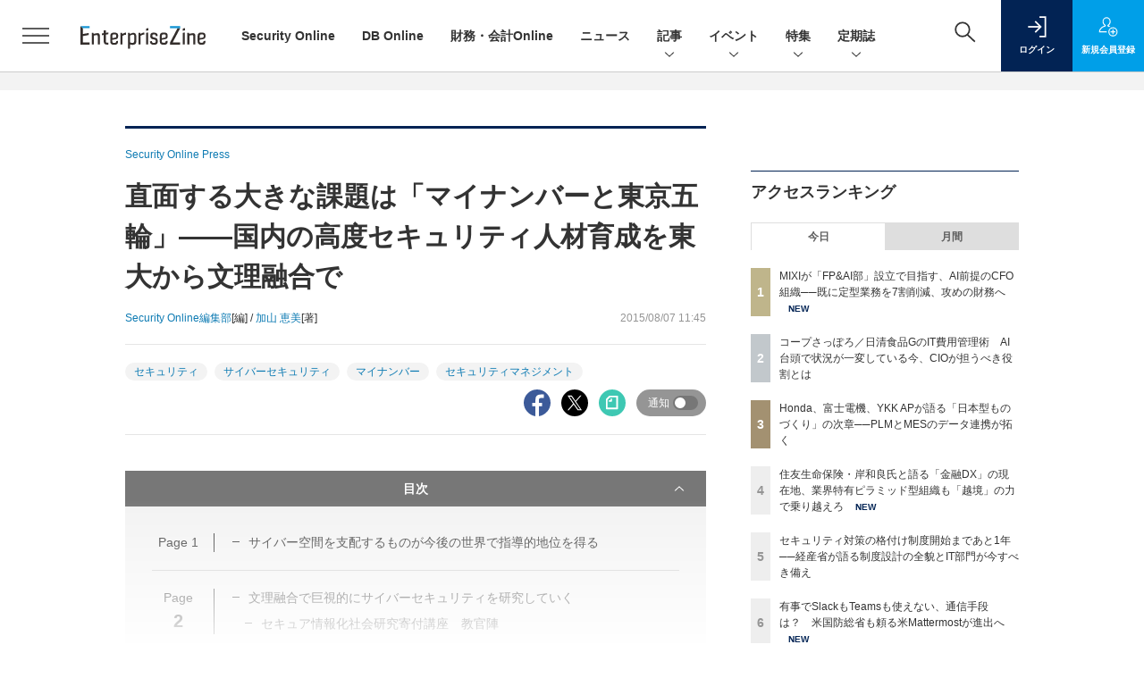

--- FILE ---
content_type: text/html; charset=utf-8
request_url: https://www.google.com/recaptcha/api2/aframe
body_size: 186
content:
<!DOCTYPE HTML><html><head><meta http-equiv="content-type" content="text/html; charset=UTF-8"></head><body><script nonce="CWXZLhFM3B5D6zDEnA8VqQ">/** Anti-fraud and anti-abuse applications only. See google.com/recaptcha */ try{var clients={'sodar':'https://pagead2.googlesyndication.com/pagead/sodar?'};window.addEventListener("message",function(a){try{if(a.source===window.parent){var b=JSON.parse(a.data);var c=clients[b['id']];if(c){var d=document.createElement('img');d.src=c+b['params']+'&rc='+(localStorage.getItem("rc::a")?sessionStorage.getItem("rc::b"):"");window.document.body.appendChild(d);sessionStorage.setItem("rc::e",parseInt(sessionStorage.getItem("rc::e")||0)+1);localStorage.setItem("rc::h",'1769528351705');}}}catch(b){}});window.parent.postMessage("_grecaptcha_ready", "*");}catch(b){}</script></body></html>

--- FILE ---
content_type: text/javascript;charset=utf-8
request_url: https://p1cluster.cxense.com/p1.js
body_size: 101
content:
cX.library.onP1('34h5o06k4wo5q187kh0qav6gtb');


--- FILE ---
content_type: image/svg+xml
request_url: https://ez-cdn.shoeisha.jp/static/templates/img/common/logo_bizzine.svg
body_size: 984
content:
<svg xmlns="http://www.w3.org/2000/svg" width="95.333" height="14.96" viewBox="0 0 95.333 14.96"><path d="M14.66,11.413h5.126a9.5,9.5,0,0,1,2.6.3,4.283,4.283,0,0,1,1.625.818,2.715,2.715,0,0,1,.828,1.216,4.83,4.83,0,0,1,.229,1.516,3.555,3.555,0,0,1-.359,1.575A2.928,2.928,0,0,1,23.357,18.1,5.234,5.234,0,0,1,24.4,18.8a2.987,2.987,0,0,1,.958,1.645,4.381,4.381,0,0,1,.09.878,5.256,5.256,0,0,1-.27,1.7,3.255,3.255,0,0,1-.9,1.376,4.481,4.481,0,0,1-1.645.918,8.044,8.044,0,0,1-2.513.339H14.66Zm5.466,5.645a2.281,2.281,0,0,0,1.616-.439,1.7,1.7,0,0,0,.439-1.256,1.371,1.371,0,0,0-.568-1.247,3.706,3.706,0,0,0-1.924-.37H17.532v3.311Zm-.1,6.263a4.543,4.543,0,0,0,1.227-.14,1.966,1.966,0,0,0,.787-.409,1.445,1.445,0,0,0,.419-.628,2.577,2.577,0,0,0,.12-.818,1.848,1.848,0,0,0-.5-1.4,2.522,2.522,0,0,0-1.755-.478H17.532v3.869Z" transform="translate(-14.66 -11.014)"/><path d="M45,11.413h2.872v2.513H45Zm.04,3.83h2.792V25.655H45.043Z" transform="translate(-29.365 -11.014)"/><path d="M60.136,27.361,65.2,21.018H60.235V18.844h8.517v1.9l-5.047,6.343h5.286l-.259,2.174h-8.6Z" transform="translate(-36.699 -14.615)"/><path d="M91.655,25.28h-3.57l4.628-14.641H96.3Z" transform="translate(-50.244 -10.639)" fill="#666"/><path d="M111.861,24.656l8.777-12.166h-8.617V11.413h10.033V12.43L113.3,24.538h8.936l-.259,1.117H111.861Z" transform="translate(-61.766 -11.014)"/><path d="M141.585,11.413H142.9v1.735h-1.317Zm.08,3.969h1.157V25.655h-1.157Z" transform="translate(-76.172 -11.014)"/><path d="M155.286,18.815h1.157V20.49a5.369,5.369,0,0,1,1.785-1.526,4.505,4.505,0,0,1,2.024-.468,3.232,3.232,0,0,1,2.593.978,4.137,4.137,0,0,1,.837,2.772v6.842h-1.157V22.565a3.69,3.69,0,0,0-.578-2.324,2.236,2.236,0,0,0-1.835-.708,3.9,3.9,0,0,0-1.267.23,3.372,3.372,0,0,0-1.206.728,3.942,3.942,0,0,0-.9,1.067,3.173,3.173,0,0,0-.3,1.505v6.024h-1.157Z" transform="translate(-82.811 -14.447)"/><path d="M190.926,26.395a3.5,3.5,0,0,1-1.277,2.174,4.589,4.589,0,0,1-2.952.837,4.3,4.3,0,0,1-3.441-1.426,5.813,5.813,0,0,1-1.227-3.919,7.509,7.509,0,0,1,.349-2.393,4.989,4.989,0,0,1,.978-1.746,4.092,4.092,0,0,1,1.476-1.067A4.738,4.738,0,0,1,186.7,18.5a4.814,4.814,0,0,1,2.034.389,3.7,3.7,0,0,1,1.367,1.058,4.261,4.261,0,0,1,.768,1.586,7.816,7.816,0,0,1,.239,1.974v.739h-7.878a5.924,5.924,0,0,0,.219,1.637,3.894,3.894,0,0,0,.656,1.33,3.13,3.13,0,0,0,1.094.894,3.338,3.338,0,0,0,1.511.327,4.968,4.968,0,0,0,1.313-.148,2.545,2.545,0,0,0,.9-.425,2.153,2.153,0,0,0,.566-.642,3.346,3.346,0,0,0,.328-.82Zm-1.017-3.151a6.168,6.168,0,0,0-.179-1.536,3.431,3.431,0,0,0-.556-1.206,2.5,2.5,0,0,0-.995-.788,3.548,3.548,0,0,0-1.472-.279,3.144,3.144,0,0,0-2.386.937,4.682,4.682,0,0,0-1.074,2.872Z" transform="translate(-95.772 -14.447)"/></svg>

--- FILE ---
content_type: text/javascript;charset=utf-8
request_url: https://id.cxense.com/public/user/id?json=%7B%22identities%22%3A%5B%7B%22type%22%3A%22ckp%22%2C%22id%22%3A%22mkwrhm19fxhpppef%22%7D%2C%7B%22type%22%3A%22lst%22%2C%22id%22%3A%2234h5o06k4wo5q187kh0qav6gtb%22%7D%2C%7B%22type%22%3A%22cst%22%2C%22id%22%3A%2234h5o06k4wo5q187kh0qav6gtb%22%7D%5D%7D&callback=cXJsonpCB5
body_size: 202
content:
/**/
cXJsonpCB5({"httpStatus":200,"response":{"userId":"cx:eg1z6qyd97n9o9mb993tdbj2:kgiv2vh6dxhl","newUser":false}})

--- FILE ---
content_type: text/javascript;charset=utf-8
request_url: https://api.cxense.com/public/widget/data?json=%7B%22context%22%3A%7B%22referrer%22%3A%22%22%2C%22categories%22%3A%7B%22testgroup%22%3A%2213%22%7D%2C%22parameters%22%3A%5B%7B%22key%22%3A%22userState%22%2C%22value%22%3A%22anon%22%7D%2C%7B%22key%22%3A%22page%22%2C%22value%22%3A%222%22%7D%2C%7B%22key%22%3A%22testGroup%22%2C%22value%22%3A%2213%22%7D%2C%7B%22key%22%3A%22loadDelay%22%2C%22value%22%3A%222.8%22%7D%2C%7B%22key%22%3A%22testgroup%22%2C%22value%22%3A%2213%22%7D%5D%2C%22autoRefresh%22%3Afalse%2C%22url%22%3A%22https%3A%2F%2Fenterprisezine.jp%2Farticle%2Fdetail%2F7121%3Fp%3D2%22%2C%22browserTimezone%22%3A%220%22%7D%2C%22widgetId%22%3A%22a7ccb65591a7bb5cbd07b63e994afbf488460f35%22%2C%22user%22%3A%7B%22ids%22%3A%7B%22usi%22%3A%22mkwrhm19fxhpppef%22%7D%7D%2C%22prnd%22%3A%22mkwrhm19g31bf7f1%22%7D&media=javascript&sid=1139585087115861189&widgetId=a7ccb65591a7bb5cbd07b63e994afbf488460f35&resizeToContentSize=true&useSecureUrls=true&usi=mkwrhm19fxhpppef&rnd=2108537622&prnd=mkwrhm19g31bf7f1&tzo=0&callback=cXJsonpCB3
body_size: 4882
content:
/**/
cXJsonpCB3({"httpStatus":200,"response":{"items":[{"recs-image":"https://enterprisezine.jp/static/images/article/23562/tanikawa.png","description":"ランサムウェア被害が拡大する中、企業の事業継続計画(BCP)において見落とされがちなのが有事の通信手段だ。クラウド利用が当たり前の今、あえて「インターネットから切り離されても動く」ローカルな通信基盤の価値が、これまで以上に高まっている。米国発の「Mattermost」は、米国防総省やNATOなど世界の防衛・重要インフラ機関で採用が進むオープンソース(OSS)のコラボレーションプラットフォームだ。そこで本稿では、Mattermostの創業秘話から、SlackやTeamsにはない「データ主権」という強み、そして日本市場への本格参入の狙いを来日していたMattermostのCEO イアン・ティエン(Ian Tien)氏に聞いた。","collection":"EZ_記事/タイアップ記事","sho-publish-d":"20260127","title":"有事でSlackもTeamsも使えない、通信手段は? 米国防総省も頼る米Mattermostが進出へ","url":"https://enterprisezine.jp/article/detail/23562","dominantimage":"https://ez-cdn.shoeisha.jp/static/images/article/23562/23562_1200.jpg","recs-rawtitle":"有事でSlackもTeamsも使えない、通信手段は？　米国防総省も頼る米Mattermostが進出へ (1/3)|EnterpriseZine（エンタープライズジン）","dominantthumbnail":"https://content-thumbnail.cxpublic.com/content/dominantthumbnail/c0121e2f57546df4ac2205d231fd57e94b76a60d.jpg?69780057","campaign":"2","testId":"193","id":"c0121e2f57546df4ac2205d231fd57e94b76a60d","placement":"6","click_url":"https://api.cxense.com/public/widget/click/[base64]","sho-article-type":"記事"},{"recs-image":"https://enterprisezine.jp/static/images/article/23037/23037-arena.png","description":"金融業界横断でDXやITモダナイゼーション、テクノロジー活用の知見・ノウハウを共有し、変革を後押しするためのコミュニティを提供している金融IT協会。メガバンクから地方銀行、信用金庫まで、さらには保険、証券など190社以上の組織が参画している。そこで「デジタル人材育成委員長」を務めるのが、住友生命保険 エグゼクティブ・フェローの岸和良氏だ。今回は同氏をゲストに招き、協会の理事長・副理事長とともに、金融業界におけるDXやデジタル人材育成の現在地と課題について意見を交わしていただいた。前後編の2本立てて、その内容をお送りする。","collection":"EZ_記事/タイアップ記事","sho-publish-d":"20260126","title":"住友生命保険・岸和良氏と語る「金融DX」の現在地、業界特有ピラミッド型組織も「越境」の力で乗り越えろ","url":"https://enterprisezine.jp/article/detail/23037","dominantimage":"https://ez-cdn.shoeisha.jp/static/images/article/23037/23037-ogp.png","recs-rawtitle":"住友生命保険・岸和良氏と語る「金融DX」の現在地、業界特有ピラミッド型組織も「越境」の力で乗り越えろ (1/4)|EnterpriseZine（エンタープライズジン）","dominantthumbnail":"https://content-thumbnail.cxpublic.com/content/dominantthumbnail/698750a5c3f385804bb870ac0baa6a6c3a712aef.jpg?6976b229","campaign":"2","testId":"193","id":"698750a5c3f385804bb870ac0baa6a6c3a712aef","placement":"6","click_url":"https://api.cxense.com/public/widget/click/[base64]","sho-article-type":"記事"},{"recs-image":"https://enterprisezine.jp/static/images/article/23459/23459_400.jpg","description":"2025年4月、MIXIは経営管理の高度化に向けて「FP&amp;Aインテリジェンス部」を新設した。CFO 島村恒平氏が主導する同部は、AIエージェントを駆使して定型業務を7割削減するなど、既に一定の成果をあげている。そこで本稿では、AI時代におけるCFO組織の在り方などについて島村氏に訊いた。","collection":"EZ_記事/タイアップ記事","sho-publish-d":"20260126","title":"MIXIが「FP&AI部」設立で目指す、AI前提のCFO組織──既に定型業務を7割削減、攻めの財務へ","url":"https://enterprisezine.jp/article/detail/23459","dominantimage":"https://ez-cdn.shoeisha.jp/static/images/article/23459/23459_1200.jpg","recs-rawtitle":"MIXIが「FP&AI部」設立で目指す、AI前提のCFO組織──既に定型業務を7割削減、攻めの財務へ (1/3)|EnterpriseZine（エンタープライズジン）","dominantthumbnail":"https://content-thumbnail.cxpublic.com/content/dominantthumbnail/ee9c531a2255b9c32025df1af6a71a7409f76d9b.jpg?6976a307","campaign":"2","testId":"193","id":"ee9c531a2255b9c32025df1af6a71a7409f76d9b","placement":"6","click_url":"https://api.cxense.com/public/widget/click/[base64]","sho-article-type":"記事"}],"template":"              <section class=\"c-primarysection\">\n                <div class=\"c-primarysection_header\">\n                  <h2 class=\"c-primarysection_heading\">Spotlight</h2>\n                 <!-- <p class=\"c-secondarysection_heading_small\">AD</p> --> \n                </div>\n<div class=\"c-primarysection_body\">\n                  <div class=\"c-pickupindex\">\n                    <ul class=\"c-pickupindex_list\">\n<!--%\nvar dummy = \"\";\nvar items = data.response.items.slice(0, 3);\nfor (var i = 0; i < items.length; i++) {\n    var item = items[i];\n    var title = item['recs-rawtitle'].replace(\"｜ Biz/Zine（ビズジン）\",\"\");\n    title = title.replace(\"：ProductZine（プロダクトジン）\",\"\");\n　title = title.replace(\"：EnterpriseZine（エンタープライズジン）\", \"\")\n　title = title.replace(\"|EnterpriseZine（エンタープライズジン）\", \"\")\n    title = title.replace(/\\([0-9]+\\/[0-9]+\\)$/i,\"\");        \n    var publish_date = item['sho-publish-d'];\n    var recs_image = item['recs-image'].replace(/^http:\\/\\//i, 'https://');\n    recs_image = recs_image.replace(/^https:\\/\\/bizzine.jp/, 'https://bz-cdn.shoeisha.jp');\n    var flg_tieup = \"\"\n　if ((item['sho-article-tieup'] == 'タイアップ') || (item['sho-article-type'] == 'タイアップ')) {\n           flg_tieup = '(AD)';\n        }\n%-->                    \n\n                      <li class=\"c-pickupindex_listitem\">\n                        <div class=\"c-pickupindex_item\">\n                          <div class=\"c-pickupindex_item_img\"><img tmp:src=\"{{recs_image}}\" alt=\"\" width=\"200\" height=\"150\"></div>\n                          <div class=\"c-pickupindex_item_content\">\n                            <p class=\"c-pickupindex_item_heading\"><a tmp:id=\"{{cX.clickTracker(item.click_url)}}\" tmp:href=\"{{item.url}}\" tmp:target=\"_top\">{{title}}{{flg_tieup}}</a></p>\n                          </div>\n                        </div>\n                      </li>\n<!--%\n}\n%-->                      \n\n                    </ul>\n                  </div>\n                </div>\n\n</section>","style":"#cce-empty-element {margin: 20px auto;width: 100%;text-align: center;}","prnd":"mkwrhm19g31bf7f1"}})

--- FILE ---
content_type: text/javascript;charset=utf-8
request_url: https://api.cxense.com/public/widget/data?json=%7B%22context%22%3A%7B%22referrer%22%3A%22%22%2C%22categories%22%3A%7B%22testgroup%22%3A%2213%22%7D%2C%22parameters%22%3A%5B%7B%22key%22%3A%22userState%22%2C%22value%22%3A%22anon%22%7D%2C%7B%22key%22%3A%22page%22%2C%22value%22%3A%222%22%7D%2C%7B%22key%22%3A%22testGroup%22%2C%22value%22%3A%2213%22%7D%2C%7B%22key%22%3A%22loadDelay%22%2C%22value%22%3A%222.8%22%7D%2C%7B%22key%22%3A%22testgroup%22%2C%22value%22%3A%2213%22%7D%5D%2C%22autoRefresh%22%3Afalse%2C%22url%22%3A%22https%3A%2F%2Fenterprisezine.jp%2Farticle%2Fdetail%2F7121%3Fp%3D2%22%2C%22browserTimezone%22%3A%220%22%7D%2C%22widgetId%22%3A%22fd96b97830bedf42949ce6ee0e2fb72c747f23c3%22%2C%22user%22%3A%7B%22ids%22%3A%7B%22usi%22%3A%22mkwrhm19fxhpppef%22%7D%7D%2C%22prnd%22%3A%22mkwrhm19g31bf7f1%22%7D&media=javascript&sid=1139585087115861189&widgetId=fd96b97830bedf42949ce6ee0e2fb72c747f23c3&resizeToContentSize=true&useSecureUrls=true&usi=mkwrhm19fxhpppef&rnd=668134486&prnd=mkwrhm19g31bf7f1&tzo=0&callback=cXJsonpCB4
body_size: 11285
content:
/**/
cXJsonpCB4({"httpStatus":200,"response":{"items":[{"recs-image":"https://enterprisezine.jp/static/images/article/23274/23274.png","description":"2025年は、重要インフラや有名企業を狙ったサイバー攻撃のニュースがかつてないほどに世間を騒がせました。人々のサイバーセキュリティに対する関心はますます高まっています。さらには攻撃者にAIが普及したことで、攻撃の大規模化・高度化、そして巧妙化も激しさを増しています。一方、防御側でもAI for Security/Security for AIの議論が加速したほか、能動的サイバー防御をはじめとした官民による制度の整備も大きく前進しました。今回はそんな1年の動きを踏まえ、セキュリティリーダー8名にインタビューを行い、2025年の振り返りと2026年の展望や関心事についてお伺いしました。","collection":"EnterpriseZine","sho-publish-d":"20251226","title":"【特集】セキュリティリーダー8名に聞く、2025年に得られた「教訓」 来年注目の脅威・技術動向は?","url":"https://enterprisezine.jp/article/detail/23274","dominantimage":"https://ez-cdn.shoeisha.jp/static/images/article/23274/23274-ogp001.png","recs-rawtitle":"【特集】セキュリティリーダー8名に聞く、2025年に得られた「教訓」　来年注目の脅威・技術動向は？ (1/4)|EnterpriseZine（エンタープライズジン）","dominantthumbnail":"https://content-thumbnail.cxpublic.com/content/dominantthumbnail/d628374e92791c404025215ec78d976a1ced9e03.jpg?694ddef4","campaign":"2","testId":"194","id":"d628374e92791c404025215ec78d976a1ced9e03","placement":"2","click_url":"https://api.cxense.com/public/widget/click/[base64]","sho-article-type":"記事"},{"recs-image":"https://enterprisezine.jp/static/images/article/23275/23275.png","description":"生成AIが台頭したかと思えば、今や人とエージェントが協働する「AIエージェント時代」が到来しつつある今日。2025年も、AIは驚くべきスピードで進化を続けました。ITベンダーから次々と新たなAIプロダクトや構想が発表されているほか、世界中で新興AIカンパニーも次々と登場しています。そして、日本企業でのAI利活用においても様々な事例が出てきており、これらが将来の競争力や成長力を左右することになるでしょう。そこで、年末特別企画として、AIカンパニーからはPKSHA Technologyとセールスフォース・ジャパンに、そしてユーザー側からはソニーグループとダイハツ工業に、2025年の振り返りと2026の抱負についてインタビューを実施しました。2026年のAI進化と活用は、どのような方向に向かうのでしょうか。","collection":"EnterpriseZine","sho-publish-d":"20251226","title":"【特集】PKSHA・セールスフォース代表/ソニー・ダイハツAI推進リーダーに聞く2026年の抱負と予測","url":"https://enterprisezine.jp/article/detail/23275","dominantimage":"https://ez-cdn.shoeisha.jp/static/images/article/23275/23275ogp.png","recs-rawtitle":"【特集】PKSHA・セールスフォース代表／ソニー・ダイハツAI推進リーダーに聞く2026年の抱負と予測 (1/2)|EnterpriseZine（エンタープライズジン）","dominantthumbnail":"https://content-thumbnail.cxpublic.com/content/dominantthumbnail/f6f6115dda7421d5c5a69a82263469f3d15cceed.jpg?694dc548","campaign":"2","testId":"194","id":"f6f6115dda7421d5c5a69a82263469f3d15cceed","placement":"2","click_url":"https://api.cxense.com/public/widget/click/[base64]","sho-article-type":"記事"},{"recs-image":"https://enterprisezine.jp/static/images/article/23333/localgovernment_side.png","description":"自治体DXの好事例の最終回として、昭島市を取り上げる。昭島市は東京都の郊外に位置する中規模自治体であるが、デジタル庁の実証実験に幾度も手を挙げるなど自治体DXに前向きに取り組んでいるのが特徴だ。人口規模のメリットや多摩地区特有の緊密な連携を活かしたDX推進も行っており、いわば東京都の市町村ならではの取り組みである。それらの進め方について、昭島市 総務部 デジタル化担当部長の小林大介氏に様々な話をお聞きしたので紹介する。","collection":"EnterpriseZine","sho-publish-d":"20251223","title":"東京郊外のベッドタウン昭島市、人口約11万人の「中規模自治体」の強みを活かしてDXに挑戦","url":"https://enterprisezine.jp/article/detail/23333","dominantimage":"https://ez-cdn.shoeisha.jp/static/images/article/23333/localgovernment_top.png","recs-rawtitle":"東京郊外のベッドタウン昭島市、人口約11万人の「中規模自治体」の強みを活かしてDXに挑戦 (1/2)|EnterpriseZine（エンタープライズジン）","dominantthumbnail":"https://content-thumbnail.cxpublic.com/content/dominantthumbnail/3d5bea66271be4eaba49c42f35cdefc83fe28f62.jpg?6949dc96","campaign":"2","testId":"194","id":"3d5bea66271be4eaba49c42f35cdefc83fe28f62","placement":"2","click_url":"https://api.cxense.com/public/widget/click/[base64]","sho-article-type":"記事"},{"recs-image":"https://enterprisezine.jp/static/images/article/23157/23157-arena.png","description":"「2025年の崖」の到来、AIエージェントの台頭、大企業に相次いだランサムウェア攻撃被害など、多様なトピックがIT業界を騒がせた2025年。DX推進やセキュリティの強化など、多くの命題に追われる企業が数多ある中、そのIT変革を間近で支えるITベンダーとコンサルティングファームは、この激動の一年をどう見ているのでしょうか。年末特別企画として、第一線を走り続ける6社に今年の総括・来年の抱負をうかがいました。","collection":"EnterpriseZine","sho-publish-d":"20251226","title":"【特集】ITベンダー&コンサル企業6社に聞く、2026年の展望 企業のIT変革を支えて見えた市場変化","url":"https://enterprisezine.jp/article/detail/23157","dominantimage":"https://ez-cdn.shoeisha.jp/static/images/article/23157/23157-top1.png","recs-rawtitle":"【特集】ITベンダー＆コンサル企業6社に聞く、2026年の展望　企業のIT変革を支えて見えた市場変化 (1/3)|EnterpriseZine（エンタープライズジン）","dominantthumbnail":"https://content-thumbnail.cxpublic.com/content/dominantthumbnail/5243ce6ef7a8e6b7b560c9e23abe79cf3149ed4b.jpg?694dd06c","campaign":"2","testId":"194","id":"5243ce6ef7a8e6b7b560c9e23abe79cf3149ed4b","placement":"2","click_url":"https://api.cxense.com/public/widget/click/[base64]","sho-article-type":"記事"},{"recs-image":"https://enterprisezine.jp/static/images/article/23273/23273_side1.png","description":"生成AIがビジネスで本格的に活用されるようになったかと思えば、新たなAIエージェントが各社から続々と登場し、AIを取り巻く環境が変わり続けた2025年。その盛り上がりと同時に、AIの根幹として重要性が再認識されつつあるのが「データ」です。企業内のデータをこれまで以上に“深く”活用し、真の意味で変革を成し遂げていくためには、AIのためのデータ環境を整えていくことが欠かせません。そこで今回は、年末特別企画として、2025年を通して「データ」と正面から向き合い、データ活用の最前線を走り続けてきた6名のリーダーに、2025年の振り返りと2026年の展望についてメールインタビューを実施。彼らは2025年をどう捉え、2026年に向けて何を見据えているのでしょうか。","collection":"EnterpriseZine","sho-publish-d":"20251225","title":"【特集】激動の「AIエージェント元年」にデータと向き合い続けた6名に聞く、1年の振り返りと来年の展望","url":"https://enterprisezine.jp/article/detail/23273","dominantimage":"https://ez-cdn.shoeisha.jp/static/images/article/23273/23273_top1.png","recs-rawtitle":"【特集】激動の「AIエージェント元年」にデータと向き合い続けた6名に聞く、1年の振り返りと来年の展望 (1/3)|EnterpriseZine（エンタープライズジン）","dominantthumbnail":"https://content-thumbnail.cxpublic.com/content/dominantthumbnail/d20aaa6a2024a82245a3857b97761f6a97ff58c4.jpg?694c70c2","campaign":"2","testId":"194","id":"d20aaa6a2024a82245a3857b97761f6a97ff58c4","placement":"2","click_url":"https://api.cxense.com/public/widget/click/[base64]","sho-article-type":"記事"},{"recs-image":"https://enterprisezine.jp/static/images/article/23272/23272_side.png","description":"経済産業省が2018年の『DXレポート』で指摘した「2025年の崖」──問題提起から7年が経ち、岐路になる一年を終え、まもなく新年を迎えます。レガシーシステムからの脱却や人材育成に奮闘してきた成果が実を結び、AIの技術進展も相まってさらなる高みが見えた企業もあれば、これからという企業もあるでしょう。変化が激しく、様々な要因が複雑に絡み合う時代だからこそ、企業の変革の先頭に立つリーダーの決意が明暗を分けると言えます。そんな一年をCIO/CDO/CTOといったITリーダーたちはどのように振り返るのでしょうか。EnterpriseZine編集部が実施した、6人のキーパーソンのメールインタビューを紹介します。","collection":"EnterpriseZine","sho-publish-d":"20251224","title":"【特集】CIO/CDO/CTOの6人に聞く、“岐路の一年”で得た手応えと展望──データ活用は次の段階へ","url":"https://enterprisezine.jp/article/detail/23272","dominantimage":"https://ez-cdn.shoeisha.jp/static/images/article/23272/23272_top.png","recs-rawtitle":"【特集】CIO/CDO/CTOの6人に聞く、“岐路の一年”で得た手応えと展望──データ活用は次の段階へ (1/2)|EnterpriseZine（エンタープライズジン）","dominantthumbnail":"https://content-thumbnail.cxpublic.com/content/dominantthumbnail/b4282b5f7adda8ef2ff432703e4b00e4558cf4f3.jpg?694b3c51","campaign":"2","testId":"194","id":"b4282b5f7adda8ef2ff432703e4b00e4558cf4f3","placement":"2","click_url":"https://api.cxense.com/public/widget/click/[base64]","sho-article-type":"記事"},{"recs-image":"https://enterprisezine.jp/static/images/article/23131/23131_400re.png","description":"「開示の質」が問われたサステナビリティ報告、「実務への実装」が試された生成AI、そして、「不確実性」を前提とした経営戦略の策定・実行......2025年は、待ったなしの課題に財務・会計部門が真正面から向き合った一年でした。従来の価値基準や業務プロセスが根底から見直される中、多くのリーダーが変革のプレッシャーと手応えを同時に感じたことでしょう。また、EnterpriseZine編集部では『財務・会計Online』を立ち上げました。そこで今年は、各社の第一線で奮闘する有識者やCFOなどのリーダーたちにメールインタビューを実施。激動の2025年をいかに乗り越え、2026年をどのような戦略で迎えるのか。その総括と展望をお届けします。","collection":"EnterpriseZine","sho-publish-d":"20251224","title":"【特集】財務・会計のキーパーソン5人に聞く──経済・テック・監査・実務のプロが2026年を見通す","url":"https://enterprisezine.jp/article/detail/23131","dominantimage":"https://ez-cdn.shoeisha.jp/static/images/article/23131/23131_1200re2.png","recs-rawtitle":"【特集】財務・会計のキーパーソン5人に聞く──経済・テック・監査・実務のプロが2026年を見通す (1/2)|EnterpriseZine（エンタープライズジン）","dominantthumbnail":"https://content-thumbnail.cxpublic.com/content/dominantthumbnail/7febf610d1c8257614df1bd569acabf33b3f810b.jpg?694b2def","campaign":"2","testId":"194","id":"7febf610d1c8257614df1bd569acabf33b3f810b","placement":"2","click_url":"https://api.cxense.com/public/widget/click/[base64]","sho-article-type":"記事"},{"recs-image":"https://enterprisezine.jp/static/images/article/23240/23240-arena.png","description":"データマネジメントの要と言われるデータ品質。頻繁なメンテナンスが必要となる見込み客のデータを、組織全体できれいな状態のまま維持する努力を続けてきたのがNECだ。「AIの真価は、地道なデータ整備にこそ宿る」と断言する自信の裏側で、どんな努力を続けてきたのか。関係者に訊いた。","collection":"EnterpriseZine","sho-publish-d":"20251224","title":"顧客マスタデータをクレンジング率「99.7%」で維持するNEC、AIエージェント活用も進む同社の挑戦","url":"https://enterprisezine.jp/article/detail/23240","dominantimage":"https://ez-cdn.shoeisha.jp/static/images/article/23240/23240-top.png","recs-rawtitle":"顧客マスタデータをクレンジング率「99.7％」で維持するNEC、AIエージェント活用も進む同社の挑戦 (1/4)|EnterpriseZine（エンタープライズジン）","dominantthumbnail":"https://content-thumbnail.cxpublic.com/content/dominantthumbnail/c49489572f8e25db6cd0bb3443ead59bb7f92023.jpg?694b277e","campaign":"2","testId":"194","id":"c49489572f8e25db6cd0bb3443ead59bb7f92023","placement":"2","click_url":"https://api.cxense.com/public/widget/click/[base64]","sho-article-type":"記事"}],"template":"                  <div class=\"c-featureindex\">\n                    <ul class=\"c-featureindex_list row row-cols-1 row-cols-sm-2 row-cols-md-4 gx-4 gy-4 gy-md-5\">\n          <!--%\n          var dummy = \"\";\n\t\t  var items = data.response.items;\n\t\t  for (var i = 0; i < 8; i++) {\n  \t\t\tvar item = items[i];\n                var title = item['recs-rawtitle'].replace(\"｜ Biz/Zine（ビズジン）\",\"\").replace(\"｜翔泳社の本\",\"\").replace(\"：EnterpriseZine（エンタープライズジン）\",\"\").replace(\"|EnterpriseZine（エンタープライズジン）\",\"\").replace(\"：MarkeZine（マーケジン）\",\"\");\n                title = title.replace(/\\([0-9]+\\/[0-9]+\\)$/i,\"\");              \n                var publish_date = item['sho-publish-d'];\n                var recs_image = item['recs-image'].replace(/^http:\\/\\//i, 'https://');\n                recs_image = recs_image.replace(/^https:\\/\\/bizzine.jp/, 'https://bz-cdn.shoeisha.jp');\n                var click_url = cX.clickTracker(item.click_url);\n                var flg_tieup = \"\"\n\t\t\t　if ((item['sho-article-tieup'] == 'タイアップ') || (item['sho-article-type'] == 'タイアップ')) {\n                \tflg_tieup = '(AD)';}\n            %-->                    \n                      <li class=\"c-featureindex_listitem\">\n                        <div class=\"c-featureindex_item\">\n                          <div class=\"c-featureindex_item_img\">\n                            <p><img tmp:src=\"{{recs_image}}\"  alt=\"\" width=\"200\" height=\"150\" class=\"\"></p>\n                           </div>\n                            \n                          <div class=\"c-featureindex_item_content\">\n                            <p class=\"c-featureindex_item_heading\"><a tmp:id=\"{{click_url}}\" tmp:href=\"{{item.url}}\" tmp:target=\"_top\">{{title}}{{flg_tieup}}</a></p>\n                          </div>\n                        </div>\n                      </li>\n          <!--%\n          }\n\t      %-->            \n                            </ul>\n                            </div>","style":"@import url('https://fonts.googleapis.com/css2?family=Roboto&display=swap');\n\n.cx-flex-module[data-cx_987o] {\n    --cx-columns: 4;\n    --cx-item-gap: 4px;\n    --cx-image-height: 220px;\n    --cx-background-color: #FFF;\n    --cx-text-color: #555;\n    --cx-text-hover-color: #000;\n    --cx-font-size: 15px;\n    --cx-font-family: 'Roboto', arial, helvetica, sans-serif;\n    --cx-item-width: calc(100% / var(--cx-columns));\n    display: flex;\n    flex-wrap: wrap;\n    justify-content: space-evenly;\n    background: var(--cx-background-color);\n    padding: var(--cx-item-gap);\n}\n\n.cx-flex-module[data-cx_987o] .cx-item {\n    width: calc(var(--cx-item-width) - var(--cx-columns) * var(--cx-item-gap));\n    margin: var(--cx-item-gap) var(--cx-item-gap) calc(2 * var(--cx-item-gap)) var(--cx-item-gap);\n    flex-grow: 1;\n    display: block;\n    text-decoration: none;\n}\n\n.cx-flex-module[data-cx_987o] .cx-item.text-only {\n    background: #FAFAFA;\n    padding: 15px;\n    box-sizing: border-box;\n}\n\n.cx-flex-module[data-cx_987o] img {\n    width: 100%;\n    height: var(--cx-image-height);\n    -o-object-fit: cover;\n       object-fit: cover;\n    background: #EFEFEF;\n}\n\n.cx-flex-module[data-cx_987o] .cx-item h3 {\n    font-family: var(--cx-font-family);\n    font-size: var(--cx-font-size);\n    font-weight: bold;\n    color: var(--cx-text-color);\n    line-height: 1.3;\n    padding: 0;\n    margin: 0;\n}\n\n.cx-flex-module[data-cx_987o] .cx-item.text-only span {\n    font-family: var(--cx-font-family);\n    font-size: 90%;\n    color: var(--cx-text-color);\n    filter: opacity(0.5);\n    margin: 5px 0;\n    line-height: 1.3;\n}\n\n.cx-flex-module[data-cx_987o] .cx-item:hover {\n    opacity: 0.95;\n}\n\n.cx-flex-module[data-cx_987o] .cx-item:hover h3 {\n    color: var(--cx-text-hover-color);\n}\n\n@media screen and (max-width: 600px) {\n    .cx-flex-module[data-cx_987o] .cx-item {\n        width: calc(100% - 4 * var(--cx-item-gap));\n        height: unset;\n        margin: var(--cx-item-gap) calc(2 * var(--cx-item-gap));\n    }\n\n    .cx-flex-module[data-cx_987o] .cx-item h3 {\n        font-size: 5vw;\n    }\n\n    .cx-flex-module[data-cx_987o] img {\n        height: unset;\n    }\n}\n\n/* IE10+ */\n\n@media screen\\0 {\n    .cx-flex-module[data-cx_987o] {\n        background: #FFF;\n        padding: 4px;\n    }\n\n    .cx-flex-module[data-cx_987o] .cx-item {\n        width: calc(33% - 12px);\n        margin: 4px;\n    }\n\n    .cx-flex-module[data-cx_987o] img {\n        min-height: auto;\n    }\n\n    .cx-flex-module[data-cx_987o] .cx-item h3 {\n        font-family: Roboto, arial, helvetica, sans-serif;\n        font-size: 14px;\n        color: #555;\n        margin: 5px 0;\n    }\n\n    .cx-flex-module[data-cx_987o] .cx-item:hover h3 {\n        color: #000;\n    }\n\n    .cx-flex-module[data-cx_987o] .cx-item.text-only span {\n        font-family: Roboto, arial, helvetica, sans-serif;\n        color: #AAA;\n    }\n}\n","head":"    function separate(num){\n    \treturn String(num).replace( /(\\d)(?=(\\d\\d\\d)+(?!\\d))/g, '$1,');\n\t}\n","prnd":"mkwrhm19g31bf7f1"}})